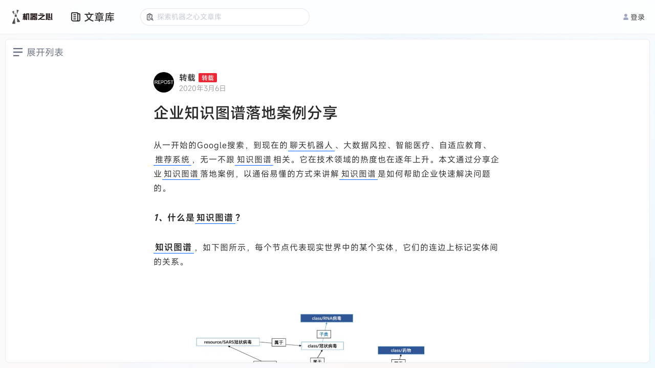

--- FILE ---
content_type: text/html; charset=utf-8
request_url: https://www.jiqizhixin.com/articles/2020-03-06-4
body_size: 2639
content:
<!DOCTYPE html><html lang="en"><head><meta charset="UTF-8" /><meta content="width=device-width, initial-scale=1.0, maximum-scale=1.0, minimum-scale=1.0, user-scalable=no, interactive-widget=resizes-content" name="viewport" /><meta content="ie=edge" http-equiv="X-UA-Compatible" /><meta content="light only" name="color-scheme" /><meta content="#ffffff" name="theme-color" /><title>文章库 | 机器之心</title><title>机器之心</title>
<meta name="description" content="机器之心">
<meta name="keywords" content="全球人工智能, 人工智能信息服务, 人工智能优质文章, 人工智能媒体, 人工智能产业服务, ai00, ai talk, interface, ai live, 机器智能, 机器学习, 深度学习, 神经网络, 强化学习, 计算机视觉, 自然语言处理, 机器人">
<meta property="og:url" content="https://www.jiqizhixin.com/articles/2020-03-06-4">
<meta property="og:type" content="website">
<meta property="og:site_name" content="机器之心">
<meta name="twitter:card" content="summary">
<meta name="twitter:site" content="@SyncedTech">
<meta name="twitter:description" content="机器之心">
<meta name="twitter:image" content="https://cdn.jiqizhixin.com/assets/global/logo-29014a034dee77927f3fa53b685762a4408dea9859e2c7db7c31068ed749a552.png"><meta name="csrf-param" content="authenticity_token" />
<meta name="csrf-token" content="lU0h8/6gtSQENqlS6+w9oqcvx7XmWWcHRRR8KbsDcNq4pIAnAwO7Y87hwowVlDey3eSWNtthltbfOSz2KmZcrQ==" /><link rel="stylesheet" media="screen" href="https://cdn.jiqizhixin.com/assets/packs/css/article_library-a9197552.css" /></head><body><header class="header mobile-header"><div class="hamburger hamburger--slider js-switch-siderbar"><span class="hamburger-box"><span class="hamburger-inner"></span></span></div><div class="header__middle"><a alt="首页" class="header__logo" href="/"><img height="33" src="https://cdn.jiqizhixin.com/assets/logo-black-eb58b4970f691a12cc01381b7e66e5461d49ee6bb536d9fdbf7e4a9d769204e3.png" /></a></div><div class="header__right u-flex"><div class="sidebar__item sidebar-user-new is-not-shadow js-switch-sign"><div class="u-avatar-base sidebar-user__empty"><img alt="未登录" class="u-image-center-new" src="https://cdn.jiqizhixin.com/assets/home/avatar@2x-946eb28b5858f46216f60f6c56f14dea574abd02ccdfbacb6a83b8f5caa02d94.png" /></div><p class="sidebar-user__msg">登录</p></div></div></header><div class="header__compatible"></div><nav class="sidebar js-sidebar mobile-sidebar"><div class="nav-user"><a alt="empty_user" class="sidebar-empty__avatar"><div><img alt="empty_user" src="https://cdn.jiqizhixin.com/assets/home/avatar@2x-946eb28b5858f46216f60f6c56f14dea574abd02ccdfbacb6a83b8f5caa02d94.png" /></div><span class="js-switch-sign" id="js-header-login">去登录</span></a></div><div class="nav-list"><a alt="文章库" class="sidebar__item" href="https://www.jiqizhixin.com/articles"><img src="https://cdn.jiqizhixin.com/assets/home/nav-article-49006f86b99d856821a182997cfff1ba35a726c7483f6d2e7cc35d0e044d51ff.png" />文章库</a><a alt="PRO会员通讯" class="sidebar__item" href="https://pro.jiqizhixin.com/m/inbox"><img src="https://cdn.jiqizhixin.com/assets/home/nav-member-0dd7f603680ed92b7199e1454a8538d45ab6e4361801622139933d0267c2be34.png" />PRO会员通讯</a><a alt="SOTA！模型" class="sidebar__item" href="https://www.jiqizhixin.com/short_urls/1c9524be-37f8-4b87-b6e4-318aae2f7656"><img src="https://cdn.jiqizhixin.com/assets/home/nav-sota-e6dbaec99f559607a1871886485635f57685842f33e8c3304385ce04cee0dd17.png" />SOTA！模型</a><a alt="AI Shortlist" class="sidebar__item" href="https://www.jiqizhixin.com/ai_shortlist"><img src="https://cdn.jiqizhixin.com/assets/home/nav-pro-43d0c55cdc96c4e4f88a6c01dfaee56816030390dff5d714bf68687bd9149e16.png" />AI Shortlist<img alt="new-icon" class="new-icon" src="https://cdn.jiqizhixin.com/assets/new-icon-7a07817575d49d6bf2779c0734501d815013294d1b65c5e5708f95c7aeaba2b0.svg" /></a><a alt="AI 好好用" class="sidebar__item" href="https://aihaohaoyong.com/"><img src="https://cdn.jiqizhixin.com/assets/home/nav-hao-3c69bd85e6f1cbe71d6cbc7c992c29a7d8728643c319e4417646b44934e9b7bd.png" />AI 好好用</a></div></nav><div class="sidebar__layer"></div><header class="pc-header header " id="header"><div class="u-container u-flex header__container"><div class="u-flex-center"><a alt="首页" class="header__logo" href="https://www.jiqizhixin.com/"><img alt="机器之心" height="32" src="https://cdn.jiqizhixin.com/assets/logo-black-eb58b4970f691a12cc01381b7e66e5461d49ee6bb536d9fdbf7e4a9d769204e3.png" /></a><div class="header-nav__readings"><a class="header-nav__readings--item" href="https://www.jiqizhixin.com/articles" target="_blank" title="文章库">文章库</a><a class="header-nav__readings--item" href="https://pro.jiqizhixin.com/inbox" target="_blank" title="PRO通讯会员">PRO通讯会员</a><a class="header-nav__readings--item" href="https://www.jiqizhixin.com/short_urls/1c9524be-37f8-4b87-b6e4-318aae2f7656" target="_blank" title="SOTA！模型">SOTA！模型</a><a class="header-nav__readings--item" href="https://www.jiqizhixin.com/ai_shortlist" target="_blank" title="AI Shortlist">AI Shortlist<img alt="new-icon" class="new-icon" src="https://cdn.jiqizhixin.com/assets/new-icon-7a07817575d49d6bf2779c0734501d815013294d1b65c5e5708f95c7aeaba2b0.svg" /></a></div><div class="header-nav__items"><a class="header-nav__item" href="https://aihaohaoyong.com/" target="_blank" title="AI 好好用">AI 好好用</a></div></div><div class="header__btns"><a class="header-other__link header-user__menu js-switch-sign" href="javascript:;" id="js-header-login"><img alt="" src="https://cdn.jiqizhixin.com/assets/home/avatar@2x-946eb28b5858f46216f60f6c56f14dea574abd02ccdfbacb6a83b8f5caa02d94.png" />登录</a></div></div></header><div data-react-class="utils/Modal" data-react-props="{}" data-react-cache-id="utils/Modal-0"></div><div data-react-class="utils/Alert" data-react-props="{}" data-react-cache-id="utils/Alert-0"></div><div id="article_library"></div><script defer="" src="https://res.wx.qq.com/connect/zh_CN/htmledition/js/wxLogin.js"></script><script defer="true" src="https://o.alicdn.com/captcha-frontend/aliyunCaptcha/AliyunCaptcha.js"></script><script>window.currentUser = null;</script><script src="https://cdn.jiqizhixin.com/assets/packs/js/article_library-5b29a84b88c780df4ef0.js" defer="defer"></script><script defer="" src="https://www.googletagmanager.com/gtag/js?id=G-R78HWX068N"></script><script>window.dataLayer = window.dataLayer || [];
function gtag(){dataLayer.push(arguments);}
gtag('js', new Date());
gtag('config', 'G-R78HWX068N', {
  'user_id': window.currentUser ? window.currentUser.id : undefined
});</script></body></html>